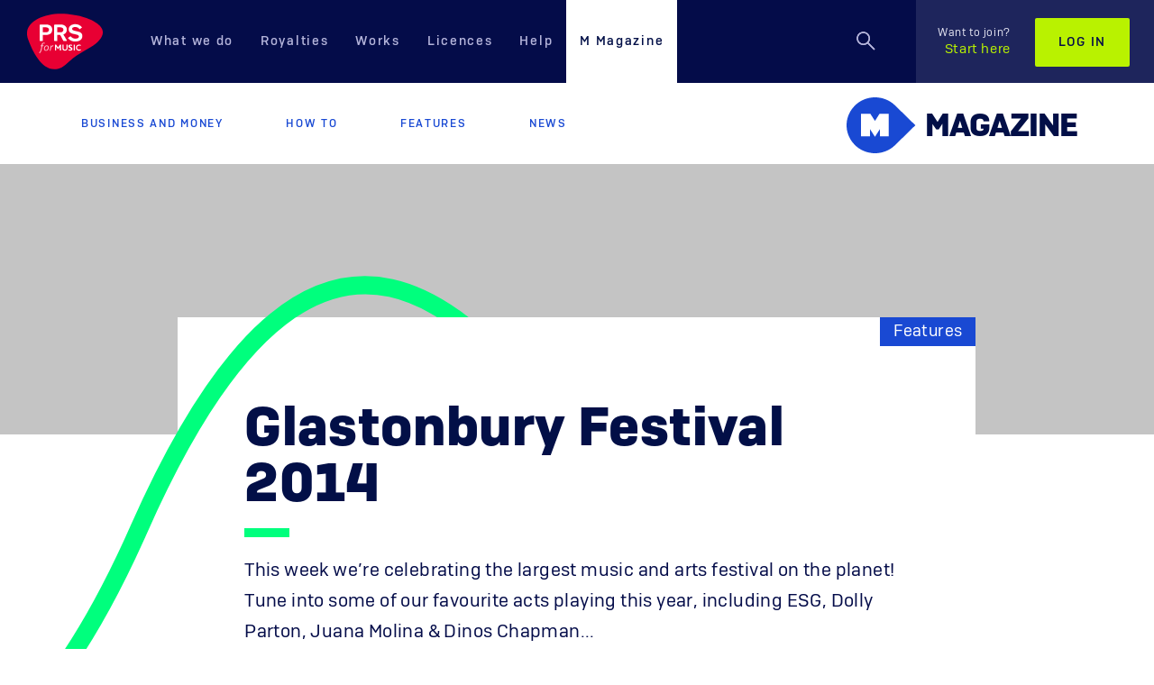

--- FILE ---
content_type: text/html; charset=utf-8
request_url: https://www.prsformusic.com/m-magazine/features/playlist-glastonbury-festival-2014
body_size: 54742
content:

<!DOCTYPE html>
<html lang="en" itemscope itemtype="http://schema.org/Product">



<head>
  <meta charset="utf-8">
  <meta http-equiv="X-UA-Compatible" content="IE=edge">
  <meta name="viewport" content="width=device-width, initial-scale=1, maximum-scale=1, user-scalable=no">


  <!-- The globa01.css 3 meta tags *must* come first in the head; any other head content must come *after* these tags -->
  <meta name="description" content="This week we&#8217;re celebrating the largest music and arts festival on the planet! Tune into some of our favourite acts playing this year, including ESG, Dolly Parton, Juana Molina &amp; Dinos Chapman...">

  <title>Glastonbury Festival 2014</title>

  <!-- Schema.org markup for Google+ -->
  <meta itemprop="name" content="Glastonbury Festival 2014">
  <meta itemprop="description" content="This week we&#8217;re celebrating the largest music and arts festival on the planet! Tune into some of our favourite acts playing this year, including ESG, Dolly Parton, Juana Molina &amp; Dinos Chapman...">
  <!-- Twitter Card data -->
  <meta name="twitter:title" content="Glastonbury Festival 2014">
  <meta name="twitter:description" content="This week we&#8217;re celebrating the largest music and arts festival on the planet! Tune into some of our favourite acts playing this year, including ESG, Dolly Parton, Juana Molina &amp; Dinos Chapman...">
    <meta name="twitter:image" content="https://www.prsformusic.com/-/media/foundation/mediumtile.png" />
  <meta name="twitter:site" content="prsformusic">
  <meta name="twitter:card" content="summary_large_image">

  <meta property="fb:pages" content="50991611802" />


  <!-- Open Graph data -->
  <meta property="og:title" content="Glastonbury Festival 2014" />
  <meta property="og:type" content="website" />
  <meta property="og:url" content="https://www.prsformusic.com/m-magazine/features/playlist-glastonbury-festival-2014" />
    <meta property="og:image" content="https://www.prsformusic.com/-/media/foundation/mediumtile.png" />
  <meta property="og:description" content="This week we&#8217;re celebrating the largest music and arts festival on the planet! Tune into some of our favourite acts playing this year, including ESG, Dolly Parton, Juana Molina &amp; Dinos Chapman..." />

  <link rel="canonical" href="https://www.prsformusic.com/m-magazine/features/playlist-glastonbury-festival-2014" />

  <!-- Favicon and Icons for all devices -->
  <link rel="shortcut icon" href="/images/favicons/favicon.ico" type="image/x-icon" />

  <link rel="apple-touch-icon" sizes="57x57" href="/images/favicons/apple-touch-icon-57x57.png">
  <link rel="apple-touch-icon" sizes="60x60" href="/images/favicons/apple-touch-icon-60x60.png">
  <link rel="apple-touch-icon" sizes="72x72" href="/images/favicons/apple-touch-icon-72x72.png">
  <link rel="apple-touch-icon" sizes="76x76" href="/images/favicons/apple-touch-icon-76x76.png">
  <link rel="apple-touch-icon" sizes="114x114" href="/images/favicons/apple-touch-icon-114x114.png">
  <link rel="apple-touch-icon" sizes="120x120" href="/images/favicons/apple-touch-icon-120x120.png">
  <link rel="apple-touch-icon" sizes="144x144" href="/images/favicons/apple-touch-icon-144x144.png">
  <link rel="apple-touch-icon" sizes="152x152" href="/images/favicons/apple-touch-icon-152x152.png">
  <link rel="apple-touch-icon" sizes="180x180" href="/images/favicons/apple-touch-icon-180x180.png">

  <link rel="icon" type="image/png" href="/images/favicons/favicon-16x16.png" sizes="16x16">
  <link rel="icon" type="image/png" href="/images/favicons/favicon-32x32.png" sizes="32x32">
  <link rel="icon" type="image/png" href="/images/favicons/favicon-96x96.png" sizes="96x96">
  <link rel="icon" type="image/png" href="/images/favicons/android-chrome-192x192.png" sizes="192x192">

  <meta name="msapplication-square70x70logo" content="/images/icons/smalltile.png" />
  <meta name="msapplication-square150x150logo" content="/images/icons/mediumtile.png" />
  <meta name="msapplication-wide310x150logo" content="/images/icons/widetile.png" />
  <meta name="msapplication-square310x310logo" content="/images/icons/largetile.png" />

  <style>
    /* trying to address the flicking issue on login pages */
    [id="login_page"] {
      /*display: none;*/
    }
  </style>
  

    <link media="all" rel="stylesheet" id="stylesheetCssLink" href="https://www.prsformusic.com/dist/css/global-08.css">


  <!-- HTML5 shim and Respond.js for IE8 support of HTML5 elements and media queries -->
  <!--[if lt IE 9]>
      <script src="https://oss.maxcdn.com/html5shiv/3.7.3/html5shiv.min.js"></script>
      <script src="https://oss.maxcdn.com/respond/1.4.2/respond.min.js"></script>
  <![endif]-->
  <!--Cookie Consent Script 1-->
<script nonce=jPGwyCYoUqFhtm9kMYhg src="https://consent.trustarc.com/autoblockasset/core.min.js?domain=prsformusic.com"></script>
<script nonce=jPGwyCYoUqFhtm9kMYhg src="https://consent.trustarc.com/autoblockoptout?domain=prsformusic.com"></script>
<script nonce=jPGwyCYoUqFhtm9kMYhg type="text/javascript">
function addTrialToken(tokenContents) {
var tokenElement = document.createElement('meta');
tokenElement.httpEquiv = 'origin-trial';
tokenElement.content = tokenContents;
document.head.appendChild(tokenElement);
}
addTrialToken("Ao+CCoCriuVqiWPITzLnqeN5PH+uVY53u0TbLBEA3Jr+JOUKFyb/7jjKxV1XCxzMDafer2+gvZOArCWPrNoDawoAAABxeyJvcmlnaW4iOiJodHRwczovL3d3dy5wcnNmb3JtdXNpYy5jb206NDQzIiwiZmVhdHVyZSI6IkRpc2FibGVUaGlyZFBhcnR5U3RvcmFnZVBhcnRpdGlvbmluZyIsImV4cGlyeSI6MTcyNTQwNzk5OX0=");
</script>  <!--End Cookie Consent Script 1-->
  <!-- Google Tag Manager -->
    <script nonce="jPGwyCYoUqFhtm9kMYhg">
      (function (w, d, s, l, i) {
        w[l] = w[l] || [];
        w[l].push({
          'gtm.start':
            new Date().getTime(),
          event: 'gtm.js'
        });
        var f = d.getElementsByTagName(s)[0],
          j = d.createElement(s),
          dl = l != 'dataLayer' ? '&l=' + l : '';
        j.async = true;
        j.src =
          'https://www.googletagmanager.com/gtm.js?id=' + i + dl;
        f.parentNode.insertBefore(j, f);
      })(window, document, 'script', 'dataLayer', 'GTM-N8CZ34');
    </script>
  <!-- End Google Tag Manager -->
  <!--Cookie Consent Script 2-->
<script nonce=jPGwyCYoUqFhtm9kMYhg async="async" src=//consent.trustarc.com/notice?domain=prsformusic.com&gtm=1&c=teconsent&js=nj&noticeType=bb&text=true&pcookie crossorigin=""></script>
<meta name="algolia-site-verification"  content="E6E30A9D2B69C599" />  <!-- End Cookie Consent Script 2 -->
  <!-- Twitter widgets -->
  <script nonce="jPGwyCYoUqFhtm9kMYhg">
    window.twttr = (function (d, s, id) {
      var js, fjs = d.getElementsByTagName(s)[0],
        t = window.twttr || {};
      if (d.getElementById(id)) return t;
      js = d.createElement(s);
      js.id = id;
      js.src = "https://platform.twitter.com/widgets.js";
      fjs.parentNode.insertBefore(js, fjs);
      t._e = [];
      t.ready = function (f) {
        t._e.push(f);
      };
      return t;
    }(document, "script", "twitter-wjs"));
  </script>

</head>
<body class="">

  
  <noscript>
    <iframe src="https://www.googletagmanager.com/ns.html?id=GTM-N8CZ34"
            height="0" width="0" style="display:none;visibility:hidden"></iframe>
  </noscript>


  <div class="offcanvas__container offcanvas--trigger">
    
    
<nav id="nav" class="navbar navbar-default   navbar-absolute-top" role="navigation">
  <div class="visible-lg">
    <a href="/" title="Home" class="navbar-header">
      <svg xmlns="http://www.w3.org/2000/svg" height="62" width="84" viewBox="0 0 200 147" tabindex="-1"> <title tabindex="-1">PRS for Music</title> <g fill-rule="evenodd" fill="none"> <path fill="#E80033" d="M4.13 71.2c10.4 28.8 36.9 83.8 76.5 74.8 16.4-3 27.4-17 39.4-27 14-11 28-18 43-27.5 0 0 55-28.5 31-57.4 0 0-19-26.3-88-33.1-61.4-6.01-123 22.4-102 70.2" tabindex="-1" /> <path tabindex="-1" fill="#FEFEFE" d="M50.6 49.2h-8.9V36.1h7.7c5.7 0 8.5 2.6 8.5 6.6 0 4.1-3.1 6.5-7.3 6.5m1.1-20.3H34.9c-.8 0-1.5.6-1.5 1.4V71.1c0 .8.7 1.5 1.5 1.5H40.3c.8 0 1.4-.7 1.4-1.5V56.5H49.6c4.1-.1 8.2-1.5 8.2-1.5 2.1-.8 8.7-3.1 8.7-12.9 0-7.7-5.5-13.2-14.8-13.2M88.8 49.2h-8.9V36.1h7.7c5.7 0 8.4 2.6 8.4 6.6 0 4.1-3 6.5-7.2 6.5M105 70.4L95.9 55c2.1-.8 9.1-3.1 9.1-12.9 0-7.7-5.9-13.2-15.1-13.2H73.1c-.8 0-1.4.6-1.4 1.4V71.1c0 .8.6 1.4 1.4 1.5H78.5c.8 0 1.4-.7 1.4-1.5V56.5h7.8l8.1 15.3c.2.4.7.7 1.2.8h6c1 0 2-.7 2-1.5v-.7M133 47l-5-1.2c-5-1.1-9-2-9-5.6 0-3 3-4.8 8-4.8s9 1.8 11 5c0 .4 0 .6 1 .6 0 0 1-.1 1-.3l4-3.3c1-.2 1-.6 1-1.1 0-.4 0-.7-1-.9v-.1c-4-5.1-10-7.5-17-7.5-8 0-17 4.4-17 13.6 0 8 6 10.6 13 12.2l5 1.1c6 1.4 9 2.3 9 5.8 0 4.2-5 5.6-9 5.6-5 0-9-1.8-12-5.6-1-.3-1-.5-2-.5v.3l-5 3.3c0 .3-1 .7-1 1.2 0 .3 0 .6 1 .8v.1c4 5.3 11 8 18 8 9 0 19-3.7 19-14.4 0-8.3-6-10.9-13-12.3" /> <path tabindex="-1" fill="#FCB5C5" d="M46 79.6c-.6-.4-1.2-.6-2-.6-1.4 0-2.5.9-3 3.1l-.3 1.6h3.4l-.9 2.1h-2.8c-1.1 6.7-2 15.2-6.9 19.2l-1.6-2c3.9-3.6 4.6-9.1 5.9-17.2h-2l.3-2.1h2l.3-1.8c.8-4.1 3.5-5.2 5.6-5.2 1.1 0 2.1.3 3.1.8L46 79.6zM54 86.7c-.5-.5-1.2-.8-2.2-.8-1.2 0-2.2.5-3 1.4-1.1 1.2-1.8 3.1-1.8 5.1 0 1.3.4 2.3 1.1 3 .5.4 1.2.7 2.1.7 1 0 1.9-.4 2.6-1.1 1.3-1.2 2.1-3.3 2.1-5.4 0-1.2-.3-2.2-.9-2.9m.8 9.6c-1.3 1.3-3 2-4.8 2s-3.1-.6-4-1.4c-1.1-1.1-1.6-2.8-1.6-4.5 0-2.6 1-5 2.6-6.6 1.2-1.3 3-2.1 5-2.1 1.8 0 3.1.6 4 1.5 1 1.1 1.5 2.6 1.5 4.3 0 2.8-1 5.3-2.7 6.8M68.8 86.6c-.4-.2-.9-.3-1.3-.3-1.5 0-3.1 1.5-4.3 6.7l-1 5h-2.6l3-13.9h2l-.4 2.8c1-2 2.2-3.2 4-3.2.8 0 1.4.3 1.8.6l-1.2 2.3z" /> <path tabindex="-1" fill="#FEFEFE" d="M89.9 96.8V82.6c0-.4-.4-.7-.8-.7h-1.8c-.3 0-.5.1-.6.3l-3.6 5.5c-.5.7-.8 1.3-1.1 1.8-.3-.5-.7-1.1-1.1-1.7L77 82.2c-.1-.2-.4-.3-.7-.3h-1.8c-.4 0-.8.3-.8.7v14.2c0 .5.4.8.8.8h1.7c.4 0 .8-.3.8-.8v-9.6c.3.6.7 1.1 1 1.6l3 4.2c.2.2.4.3.6.3h.7c.3 0 .5-.1.7-.3l2.7-4.1c.2-.4.8-1.2.9-1.7h.1c-.1.6-.1 1.1-.1 1.7v7.9c0 .4.4.8.8.8h1.7c.5 0 .8-.3.8-.8M107 82.6c0-.4 0-.7-1-.7h-2v9.8c0 1-1 1.8-1 2.4-1 .7-2 1-3 1-.9 0-1.9-.3-2.5-1-.5-.6-.9-1.4-.9-2.6v-8.9c0-.4-.3-.7-.7-.7h-1.7c-.5 0-.8.3-.8.7v9.2c0 1.8.5 3.4 1.5 4.4 1.2 1.1 2.9 1.6 5.1 1.6 2 0 4-.6 5-1.8 1-1.1 2-2.6 2-4.5v-8.9zM113 85.8c0-.9 1-1.5 2-1.5s2 .3 3 .7c0 0 1-.3 1-.7V83.1c0-.3 0-.6-1-.7-1-.4-2-.7-3-.7-4 0-6 2.1-6 4.5 0 1.2 1 2.1 1 2.8 2 2.2 6 2.5 6 4.6 0 1.2-1 1.6-2 1.6s-2-.3-3-.8c0-.1 0-.1-1-.1v.4l-1 1v.4c0 .2 0 .5 1 .6 1 .6 2 1.1 4 1.1 3 0 6-1.8 6-4.6 0-4.9-7-4.7-7-7.4M126 82.7v-.1c0-.4 0-.7-1-.7h-2V97.6h2c1 0 1-.3 1-.8V82.7zM142 95.9v-1.2c-1-.3-1-.5-1-.5v.1c-1 .5-2 .7-4 .7-3 0-5-2.3-5-5.3 0-2.8 2-5.3 6-5.3 1 0 2 .1 3 .6 0 0 1-.3 1-.7V83c0-.3-1-.6-1-.7-1-.4-2-.6-3-.6-6 0-9 3.7-9 8.2 0 4.4 3 7.9 8 7.9 1 0 3-.3 5-1.2v-.7" /> </g> </svg>
    </a>
    <div id="navbar" class="navbar-collapse collapse">
      <ul class="nav navbar-nav">
          <li class=" nav-dropdown-link">

            <a href="/what-we-do" >What we do</a>

              <ul class="nav-dropdown">
                
        <li>
            <a href="/what-we-do/prs-and-mcps">
                PRS and MCPS
            </a>
        </li>
        <li>
            <a href="/what-we-do/paying-our-members">
                Paying our members
            </a>
        </li>
        <li>
            <a href="/what-we-do/protecting-music">
                Protecting music
            </a>
        </li>
        <li>
            <a href="/what-we-do/supporting-music">
                Supporting music
            </a>
        </li>

              </ul>
          </li>
                  <li class=" nav-dropdown-link">

            <a href="/royalties" >Royalties</a>

              <ul class="nav-dropdown">
                
        <li>
            <a href="/royalties/getting-started-as-a-writer">
                Getting started as a writer
            </a>
        </li>
        <li>
            <a href="/royalties/royalty-payment-dates">
                Payment dates
            </a>
        </li>
        <li>
            <a href="/royalties/report-live-performances">
                Report live performances
            </a>
        </li>
        <li>
            <a href="/royalties/your-statement">
                Your statement
            </a>
        </li>

              </ul>
          </li>
                  <li class=" nav-dropdown-link">

            <a href="/works" >Works</a>

              <ul class="nav-dropdown">
                
        <li>
            <a href="/works/registering-works">
                Registering works
            </a>
        </li>
        <li>
            <a href="/works/searching-works">
                Searching works
            </a>
        </li>
        <li>
            <a href="/works/how-copyright-works">
                How copyright works
            </a>
        </li>
        <li>
            <a href="/works/nexus-programme">
                Nexus programme
            </a>
        </li>

              </ul>
          </li>
                  <li class=" ">

            <a href="/licences" >Licences</a>

          </li>
                  <li class=" nav-dropdown-link">

            <a href="/help" >Help</a>

              <ul class="nav-dropdown">
                
        <li>
            <a href="https://help.prsformusic.com/s/">
                My membership
            </a>
        </li>
        <li>
            <a href="/help/help-with-buying-a-licence">
                Buying a licence
            </a>
        </li>

              </ul>
          </li>
                  <li class="m-magazine active ">

            <a href="/m-magazine" >M Magazine</a>

          </li>
      </ul>
      <div class="navbar-right">
        <ul class="nav navbar-nav navbar__search ">
            <li>
              <div class="navbar__search-container">
                  <button class="navbar__search-icon-container" title="Search">
                    <svg class="navbar__search-icon" width="24" height="24" viewBox="0 0 24 24" xmlns="http://www.w3.org/2000/svg" xmlns:xlink="http://www.w3.org/1999/xlink" tabindex="-1"> <title tabindex="-1">Search</title> <defs tabindex="-1"> <path d="M7.61 14.967c4.063 0 7.357-3.294 7.357-7.358 0-4.065-3.294-7.36-7.358-7.36C3.544.25.25 3.545.25 7.61c0 4.063 3.295 7.357 7.36 7.357zm0-1.5c-3.237 0-5.86-2.623-5.86-5.858 0-3.237 2.623-5.86 5.86-5.86 3.234 0 5.857 2.623 5.857 5.86 0 3.234-2.623 5.857-5.858 5.857zm4.637-.15l7.223 7.213 1.06-1.06-7.223-7.212-1.06 1.06z" id="a-3" tabindex="-1" /> </defs> <g fill="none" fill-rule="evenodd" tabindex="-1"> <mask id="b-3" fill="#fff"> <use xlink:href="#a-3" tabindex="-1" /> </mask> <use fill="#B5B5DB" xlink:href="#a-3" tabindex="-1" /> <path d="M0 0h150v60H0z" mask="url(#b-3)" fill="#B5B5DB" tabindex="-1" /> </g> </svg>
                    <svg class="navbar__search-close-icon" width="24" height="24" viewBox="0 0 24 24" xmlns="http://www.w3.org/2000/svg" tabindex="-1"> <title tabindex="-1">Close Search</title> <g stroke="#B5B5DB" stroke-width="2" fill="none" fill-rule="evenodd" tabindex="-1"> <path d="M1 1l22 22M1 23L23 1" tabindex="-1" /> </g> </svg>
                  </button>
                <form action="https://www.prsformusic.com/search" class="navbar__search-bar-container">
                  <a href="#" title="Search" class="navbar__search-icon-button navbar__search-icon-svg" tabindex="-1">
                    <svg width="33" height="33" viewBox="0 0 24 24" xmlns="http://www.w3.org/2000/svg" xmlns:xlink="http://www.w3.org/1999/xlink" tabindex="-1"> <title tabindex="-1">Search</title> <defs tabindex="-1"> <path d="M7.61 14.967c4.063 0 7.357-3.294 7.357-7.358 0-4.065-3.294-7.36-7.358-7.36C3.544.25.25 3.545.25 7.61c0 4.063 3.295 7.357 7.36 7.357zm0-1.5c-3.237 0-5.86-2.623-5.86-5.858 0-3.237 2.623-5.86 5.86-5.86 3.234 0 5.857 2.623 5.857 5.86 0 3.234-2.623 5.857-5.858 5.857zm4.637-.15l7.223 7.213 1.06-1.06-7.223-7.212-1.06 1.06z" id="search-icon-a" tabindex="-1" /> </defs> <g fill="none" fill-rule="evenodd" tabindex="-1"> <mask id="search-icon-b" fill="#fff"> <use xlink:href="#search-icon-a" tabindex="-1" /> </mask> <use fill="#02072A" xlink:href="#search-icon-a" tabindex="-1" /> <path d="M0 0h150v60H0z" mask="url(#search-icon-b)" fill="#02072A" tabindex="-1" /> </g> </svg>
                  </a>
                  <label style="display:none" for="query">Search</label><input type="text" class="navbar__search-bar form-control" id="query" name="query" placeholder="Enter your search here..." tabindex="-1" />
                  <input type="submit" value="Search" class="btn btn-primary navbar__search-button" disabled="disabled" tabindex="-1" />
                </form>
              </div>
            </li>
         </ul>
            <ul class="nav navbar-nav navbar-login">
              <li> <a href="https://www.prsformusic.com/join" class="navbar__member-link"><span>Want to join?</span>Start here</a></li>
              <li><a href="https://www.prsformusic.com/login" class="btn btn-default">Log in</a></li>
            </ul>
        </div>
    </div>
  </div>

  <div class="visible-xxs visible-xs visible-sm visible-md">
    <div class="navbar navbar-default " role="navigation">
      <button type="button" class="navbar-toggle" data-toggle="offcanvas" data-target=".navbar-collapse"><span class="icon-bar"> </span> <span class="icon-bar"> </span> <span class="icon-bar"> </span> </button>

      <ul class="nav navbar-nav navbar__search ">
        <li>
          <div class="navbar__search-container">
              <button class="navbar__search-icon-container" title="Search">
                <svg class="navbar__search-icon" width="24" height="24" viewBox="0 0 24 24" xmlns="http://www.w3.org/2000/svg" xmlns:xlink="http://www.w3.org/1999/xlink" tabindex="-1"> <title tabindex="-1">Search</title> <defs tabindex="-1"> <path d="M7.61 14.967c4.063 0 7.357-3.294 7.357-7.358 0-4.065-3.294-7.36-7.358-7.36C3.544.25.25 3.545.25 7.61c0 4.063 3.295 7.357 7.36 7.357zm0-1.5c-3.237 0-5.86-2.623-5.86-5.858 0-3.237 2.623-5.86 5.86-5.86 3.234 0 5.857 2.623 5.857 5.86 0 3.234-2.623 5.857-5.858 5.857zm4.637-.15l7.223 7.213 1.06-1.06-7.223-7.212-1.06 1.06z" id="a-1" tabindex="-1" /> </defs> <g fill="none" fill-rule="evenodd" tabindex="-1"> <mask id="b-1" fill="#fff"> <use xlink:href="#a-1" tabindex="-1" /> </mask> <use fill="#B5B5DB" xlink:href="#a-1" /> <path d="M0 0h150v60H0z" mask="url(#b-1)" fill="#B5B5DB" tabindex="-1" /> </g> </svg>
                <svg class="navbar__search-close-icon" width="24" height="24" viewBox="0 0 24 24" xmlns="http://www.w3.org/2000/svg" tabindex="-1"> <title tabindex="-1">Close Search</title> <g stroke="#B5B5DB" stroke-width="2" fill="none" fill-rule="evenodd" tabindex="-1"> <path d="M1 1l22 22M1 23L23 1" tabindex="-1" /> </g> </svg>
              </button>
            <form action="https://www.prsformusic.com/search" class="navbar__search-bar-container">
              <a href="#" title="Search" class="navbar__search-icon-button navbar__search-icon-svg" tabindex="-1">
                <svg width="33" height="33" viewBox="0 0 24 24" xmlns="http://www.w3.org/2000/svg" xmlns:xlink="http://www.w3.org/1999/xlink" tabindex="-1"> <title tabindex="-1">Search</title> <defs tabindex="-1"> <path d="M7.61 14.967c4.063 0 7.357-3.294 7.357-7.358 0-4.065-3.294-7.36-7.358-7.36C3.544.25.25 3.545.25 7.61c0 4.063 3.295 7.357 7.36 7.357zm0-1.5c-3.237 0-5.86-2.623-5.86-5.858 0-3.237 2.623-5.86 5.86-5.86 3.234 0 5.857 2.623 5.857 5.86 0 3.234-2.623 5.857-5.858 5.857zm4.637-.15l7.223 7.213 1.06-1.06-7.223-7.212-1.06 1.06z" id="search-icon-mobile-a" tabindex="-1" /> </defs> <g fill="none" fill-rule="evenodd" tabindex="-1"> <mask id="search-icon-mobile-b" fill="#fff"> <use xlink:href="#search-icon-mobile-a" tabindex="-1" /> </mask> <use fill="#02072A" xlink:href="#search-icon-mobile-a" /> <path d="M0 0h150v60H0z" mask="url(#search-icon-mobile-b)" fill="#02072A" tabindex="-1" /> </g> </svg>
              </a>
              <label style="display:none" for="m-query">Search</label><input type="text" class="navbar__search-bar form-control" id="m-query" name="query" placeholder="Enter your search here..." tabindex="-1" />
              <input type="submit" value="Search" class="btn btn-primary navbar__search-button" disabled="disabled" tabindex="-1" />
            </form>
          </div>
        </li>
      </ul>
        
      
       <a href="/" title="Home" class="navbar-header">
         <svg xmlns="http://www.w3.org/2000/svg" height="49" width="66" viewBox="0 0 200 147" tabindex="-1"> <title tabindex="-1">PRS for Music</title> <g fill-rule="evenodd" fill="none"> <path tabindex="-1" fill="#E80033" d="M4.13 71.2c10.4 28.8 36.9 83.8 76.5 74.8 16.4-3 27.4-17 39.4-27 14-11 28-18 43-27.5 0 0 55-28.5 31-57.4 0 0-19-26.3-88-33.1-61.4-6.01-123 22.4-102 70.2" /> <path tabindex="-1" fill="#FEFEFE" d="M50.6 49.2h-8.9V36.1h7.7c5.7 0 8.5 2.6 8.5 6.6 0 4.1-3.1 6.5-7.3 6.5m1.1-20.3H34.9c-.8 0-1.5.6-1.5 1.4V71.1c0 .8.7 1.5 1.5 1.5H40.3c.8 0 1.4-.7 1.4-1.5V56.5H49.6c4.1-.1 8.2-1.5 8.2-1.5 2.1-.8 8.7-3.1 8.7-12.9 0-7.7-5.5-13.2-14.8-13.2M88.8 49.2h-8.9V36.1h7.7c5.7 0 8.4 2.6 8.4 6.6 0 4.1-3 6.5-7.2 6.5M105 70.4L95.9 55c2.1-.8 9.1-3.1 9.1-12.9 0-7.7-5.9-13.2-15.1-13.2H73.1c-.8 0-1.4.6-1.4 1.4V71.1c0 .8.6 1.4 1.4 1.5H78.5c.8 0 1.4-.7 1.4-1.5V56.5h7.8l8.1 15.3c.2.4.7.7 1.2.8h6c1 0 2-.7 2-1.5v-.7M133 47l-5-1.2c-5-1.1-9-2-9-5.6 0-3 3-4.8 8-4.8s9 1.8 11 5c0 .4 0 .6 1 .6 0 0 1-.1 1-.3l4-3.3c1-.2 1-.6 1-1.1 0-.4 0-.7-1-.9v-.1c-4-5.1-10-7.5-17-7.5-8 0-17 4.4-17 13.6 0 8 6 10.6 13 12.2l5 1.1c6 1.4 9 2.3 9 5.8 0 4.2-5 5.6-9 5.6-5 0-9-1.8-12-5.6-1-.3-1-.5-2-.5v.3l-5 3.3c0 .3-1 .7-1 1.2 0 .3 0 .6 1 .8v.1c4 5.3 11 8 18 8 9 0 19-3.7 19-14.4 0-8.3-6-10.9-13-12.3" /> <path tabindex="-1" fill="#FCB5C5" d="M46 79.6c-.6-.4-1.2-.6-2-.6-1.4 0-2.5.9-3 3.1l-.3 1.6h3.4l-.9 2.1h-2.8c-1.1 6.7-2 15.2-6.9 19.2l-1.6-2c3.9-3.6 4.6-9.1 5.9-17.2h-2l.3-2.1h2l.3-1.8c.8-4.1 3.5-5.2 5.6-5.2 1.1 0 2.1.3 3.1.8L46 79.6zM54 86.7c-.5-.5-1.2-.8-2.2-.8-1.2 0-2.2.5-3 1.4-1.1 1.2-1.8 3.1-1.8 5.1 0 1.3.4 2.3 1.1 3 .5.4 1.2.7 2.1.7 1 0 1.9-.4 2.6-1.1 1.3-1.2 2.1-3.3 2.1-5.4 0-1.2-.3-2.2-.9-2.9m.8 9.6c-1.3 1.3-3 2-4.8 2s-3.1-.6-4-1.4c-1.1-1.1-1.6-2.8-1.6-4.5 0-2.6 1-5 2.6-6.6 1.2-1.3 3-2.1 5-2.1 1.8 0 3.1.6 4 1.5 1 1.1 1.5 2.6 1.5 4.3 0 2.8-1 5.3-2.7 6.8M68.8 86.6c-.4-.2-.9-.3-1.3-.3-1.5 0-3.1 1.5-4.3 6.7l-1 5h-2.6l3-13.9h2l-.4 2.8c1-2 2.2-3.2 4-3.2.8 0 1.4.3 1.8.6l-1.2 2.3z" /> <path tabindex="-1" fill="#FEFEFE" d="M89.9 96.8V82.6c0-.4-.4-.7-.8-.7h-1.8c-.3 0-.5.1-.6.3l-3.6 5.5c-.5.7-.8 1.3-1.1 1.8-.3-.5-.7-1.1-1.1-1.7L77 82.2c-.1-.2-.4-.3-.7-.3h-1.8c-.4 0-.8.3-.8.7v14.2c0 .5.4.8.8.8h1.7c.4 0 .8-.3.8-.8v-9.6c.3.6.7 1.1 1 1.6l3 4.2c.2.2.4.3.6.3h.7c.3 0 .5-.1.7-.3l2.7-4.1c.2-.4.8-1.2.9-1.7h.1c-.1.6-.1 1.1-.1 1.7v7.9c0 .4.4.8.8.8h1.7c.5 0 .8-.3.8-.8M107 82.6c0-.4 0-.7-1-.7h-2v9.8c0 1-1 1.8-1 2.4-1 .7-2 1-3 1-.9 0-1.9-.3-2.5-1-.5-.6-.9-1.4-.9-2.6v-8.9c0-.4-.3-.7-.7-.7h-1.7c-.5 0-.8.3-.8.7v9.2c0 1.8.5 3.4 1.5 4.4 1.2 1.1 2.9 1.6 5.1 1.6 2 0 4-.6 5-1.8 1-1.1 2-2.6 2-4.5v-8.9zM113 85.8c0-.9 1-1.5 2-1.5s2 .3 3 .7c0 0 1-.3 1-.7V83.1c0-.3 0-.6-1-.7-1-.4-2-.7-3-.7-4 0-6 2.1-6 4.5 0 1.2 1 2.1 1 2.8 2 2.2 6 2.5 6 4.6 0 1.2-1 1.6-2 1.6s-2-.3-3-.8c0-.1 0-.1-1-.1v.4l-1 1v.4c0 .2 0 .5 1 .6 1 .6 2 1.1 4 1.1 3 0 6-1.8 6-4.6 0-4.9-7-4.7-7-7.4M126 82.7v-.1c0-.4 0-.7-1-.7h-2V97.6h2c1 0 1-.3 1-.8V82.7zM142 95.9v-1.2c-1-.3-1-.5-1-.5v.1c-1 .5-2 .7-4 .7-3 0-5-2.3-5-5.3 0-2.8 2-5.3 6-5.3 1 0 2 .1 3 .6 0 0 1-.3 1-.7V83c0-.3-1-.6-1-.7-1-.4-2-.6-3-.6-6 0-9 3.7-9 8.2 0 4.4 3 7.9 8 7.9 1 0 3-.3 5-1.2v-.7" /> </g> </svg>
       </a>
    </div>
  </div>
</nav>

<div class="col-xs-6 col-sm-3 sidebar-offcanvas navbar-collapse offcanvas--showhide" id="sidebar" role="navigation">
  <div class="visible-xxs visible-xs visible-sm visible-md">
    <div class="row sidebar-nav-wrapper">
      <div class="sidebar-nav">
        <a href="/" title="Home" class="navbar-header">
          <svg xmlns="http://www.w3.org/2000/svg" height="60" width="81" viewBox="0 0 200 147" tabindex="-1"> <title tabindex="-1">PRS for Music</title> <g fill-rule="evenodd" fill="none"> <path tabindex="-1" fill="#E80033" d="M4.13 71.2c10.4 28.8 36.9 83.8 76.5 74.8 16.4-3 27.4-17 39.4-27 14-11 28-18 43-27.5 0 0 55-28.5 31-57.4 0 0-19-26.3-88-33.1-61.4-6.01-123 22.4-102 70.2" /> <path tabindex="-1" fill="#FEFEFE" d="M50.6 49.2h-8.9V36.1h7.7c5.7 0 8.5 2.6 8.5 6.6 0 4.1-3.1 6.5-7.3 6.5m1.1-20.3H34.9c-.8 0-1.5.6-1.5 1.4V71.1c0 .8.7 1.5 1.5 1.5H40.3c.8 0 1.4-.7 1.4-1.5V56.5H49.6c4.1-.1 8.2-1.5 8.2-1.5 2.1-.8 8.7-3.1 8.7-12.9 0-7.7-5.5-13.2-14.8-13.2M88.8 49.2h-8.9V36.1h7.7c5.7 0 8.4 2.6 8.4 6.6 0 4.1-3 6.5-7.2 6.5M105 70.4L95.9 55c2.1-.8 9.1-3.1 9.1-12.9 0-7.7-5.9-13.2-15.1-13.2H73.1c-.8 0-1.4.6-1.4 1.4V71.1c0 .8.6 1.4 1.4 1.5H78.5c.8 0 1.4-.7 1.4-1.5V56.5h7.8l8.1 15.3c.2.4.7.7 1.2.8h6c1 0 2-.7 2-1.5v-.7M133 47l-5-1.2c-5-1.1-9-2-9-5.6 0-3 3-4.8 8-4.8s9 1.8 11 5c0 .4 0 .6 1 .6 0 0 1-.1 1-.3l4-3.3c1-.2 1-.6 1-1.1 0-.4 0-.7-1-.9v-.1c-4-5.1-10-7.5-17-7.5-8 0-17 4.4-17 13.6 0 8 6 10.6 13 12.2l5 1.1c6 1.4 9 2.3 9 5.8 0 4.2-5 5.6-9 5.6-5 0-9-1.8-12-5.6-1-.3-1-.5-2-.5v.3l-5 3.3c0 .3-1 .7-1 1.2 0 .3 0 .6 1 .8v.1c4 5.3 11 8 18 8 9 0 19-3.7 19-14.4 0-8.3-6-10.9-13-12.3" /> <path tabindex="-1" fill="#FCB5C5" d="M46 79.6c-.6-.4-1.2-.6-2-.6-1.4 0-2.5.9-3 3.1l-.3 1.6h3.4l-.9 2.1h-2.8c-1.1 6.7-2 15.2-6.9 19.2l-1.6-2c3.9-3.6 4.6-9.1 5.9-17.2h-2l.3-2.1h2l.3-1.8c.8-4.1 3.5-5.2 5.6-5.2 1.1 0 2.1.3 3.1.8L46 79.6zM54 86.7c-.5-.5-1.2-.8-2.2-.8-1.2 0-2.2.5-3 1.4-1.1 1.2-1.8 3.1-1.8 5.1 0 1.3.4 2.3 1.1 3 .5.4 1.2.7 2.1.7 1 0 1.9-.4 2.6-1.1 1.3-1.2 2.1-3.3 2.1-5.4 0-1.2-.3-2.2-.9-2.9m.8 9.6c-1.3 1.3-3 2-4.8 2s-3.1-.6-4-1.4c-1.1-1.1-1.6-2.8-1.6-4.5 0-2.6 1-5 2.6-6.6 1.2-1.3 3-2.1 5-2.1 1.8 0 3.1.6 4 1.5 1 1.1 1.5 2.6 1.5 4.3 0 2.8-1 5.3-2.7 6.8M68.8 86.6c-.4-.2-.9-.3-1.3-.3-1.5 0-3.1 1.5-4.3 6.7l-1 5h-2.6l3-13.9h2l-.4 2.8c1-2 2.2-3.2 4-3.2.8 0 1.4.3 1.8.6l-1.2 2.3z" /> <path tabindex="-1" fill="#FEFEFE" d="M89.9 96.8V82.6c0-.4-.4-.7-.8-.7h-1.8c-.3 0-.5.1-.6.3l-3.6 5.5c-.5.7-.8 1.3-1.1 1.8-.3-.5-.7-1.1-1.1-1.7L77 82.2c-.1-.2-.4-.3-.7-.3h-1.8c-.4 0-.8.3-.8.7v14.2c0 .5.4.8.8.8h1.7c.4 0 .8-.3.8-.8v-9.6c.3.6.7 1.1 1 1.6l3 4.2c.2.2.4.3.6.3h.7c.3 0 .5-.1.7-.3l2.7-4.1c.2-.4.8-1.2.9-1.7h.1c-.1.6-.1 1.1-.1 1.7v7.9c0 .4.4.8.8.8h1.7c.5 0 .8-.3.8-.8M107 82.6c0-.4 0-.7-1-.7h-2v9.8c0 1-1 1.8-1 2.4-1 .7-2 1-3 1-.9 0-1.9-.3-2.5-1-.5-.6-.9-1.4-.9-2.6v-8.9c0-.4-.3-.7-.7-.7h-1.7c-.5 0-.8.3-.8.7v9.2c0 1.8.5 3.4 1.5 4.4 1.2 1.1 2.9 1.6 5.1 1.6 2 0 4-.6 5-1.8 1-1.1 2-2.6 2-4.5v-8.9zM113 85.8c0-.9 1-1.5 2-1.5s2 .3 3 .7c0 0 1-.3 1-.7V83.1c0-.3 0-.6-1-.7-1-.4-2-.7-3-.7-4 0-6 2.1-6 4.5 0 1.2 1 2.1 1 2.8 2 2.2 6 2.5 6 4.6 0 1.2-1 1.6-2 1.6s-2-.3-3-.8c0-.1 0-.1-1-.1v.4l-1 1v.4c0 .2 0 .5 1 .6 1 .6 2 1.1 4 1.1 3 0 6-1.8 6-4.6 0-4.9-7-4.7-7-7.4M126 82.7v-.1c0-.4 0-.7-1-.7h-2V97.6h2c1 0 1-.3 1-.8V82.7zM142 95.9v-1.2c-1-.3-1-.5-1-.5v.1c-1 .5-2 .7-4 .7-3 0-5-2.3-5-5.3 0-2.8 2-5.3 6-5.3 1 0 2 .1 3 .6 0 0 1-.3 1-.7V83c0-.3-1-.6-1-.7-1-.4-2-.6-3-.6-6 0-9 3.7-9 8.2 0 4.4 3 7.9 8 7.9 1 0 3-.3 5-1.2v-.7" /> </g> </svg>
        </a>
        <ul class="nav navbar-nav">
            <li class="menu1 ">
<a href="/what-we-do" class="offcanvas-subnav-link" data-subnav="menu1" >What we do</a>            </li>
                      <li class="menu2 ">
<a href="/royalties" class="offcanvas-subnav-link" data-subnav="menu2" >Royalties</a>            </li>
                      <li class="menu3 ">
<a href="/works" class="offcanvas-subnav-link" data-subnav="menu3" >Works</a>            </li>
                      <li class="menu4 ">
<a href="/licences" data-subnav="menu4" >Licences</a>            </li>
                      <li class="menu5 ">
<a href="/help" class="offcanvas-subnav-link" data-subnav="menu5" >Help</a>            </li>
                      <li class="m-magazine ">
<a href="/m-magazine" data-subnav="m-magazine" >M Magazine</a>            </li>
        </ul>
      </div>

<ul class="offcanvas-subnav" data-subnav="menu1">
    <li>
        <button type="button" class="subnav-back">
            Back
        </button>
    </li>
    
        <li>
            <a href="/what-we-do/prs-and-mcps">
                PRS and MCPS
            </a>
        </li>
        <li>
            <a href="/what-we-do/paying-our-members">
                Paying our members
            </a>
        </li>
        <li>
            <a href="/what-we-do/protecting-music">
                Protecting music
            </a>
        </li>
        <li>
            <a href="/what-we-do/supporting-music">
                Supporting music
            </a>
        </li>

</ul>
<ul class="offcanvas-subnav" data-subnav="menu2">
    <li>
        <button type="button" class="subnav-back">
            Back
        </button>
    </li>
    
        <li>
            <a href="/royalties/getting-started-as-a-writer">
                Getting started as a writer
            </a>
        </li>
        <li>
            <a href="/royalties/royalty-payment-dates">
                Payment dates
            </a>
        </li>
        <li>
            <a href="/royalties/report-live-performances">
                Report live performances
            </a>
        </li>
        <li>
            <a href="/royalties/your-statement">
                Your statement
            </a>
        </li>

</ul>
<ul class="offcanvas-subnav" data-subnav="menu3">
    <li>
        <button type="button" class="subnav-back">
            Back
        </button>
    </li>
    
        <li>
            <a href="/works/registering-works">
                Registering works
            </a>
        </li>
        <li>
            <a href="/works/searching-works">
                Searching works
            </a>
        </li>
        <li>
            <a href="/works/how-copyright-works">
                How copyright works
            </a>
        </li>
        <li>
            <a href="/works/nexus-programme">
                Nexus programme
            </a>
        </li>

</ul>

<ul class="offcanvas-subnav" data-subnav="menu5">
    <li>
        <button type="button" class="subnav-back">
            Back
        </button>
    </li>
    
        <li>
            <a href="https://help.prsformusic.com/s/">
                My membership
            </a>
        </li>
        <li>
            <a href="/help/help-with-buying-a-licence">
                Buying a licence
            </a>
        </li>

</ul>

        <ul class="nav navbar-nav navbar-login">
          <li> <a href="https://www.prsformusic.com/join" class="navbar__member-link"><span>Want to join?</span>Start here</a></li>
          <li><a href="https://www.prsformusic.com/login" class="btn btn-default">Log in</a></li>
        </ul>

    </div>
  </div>
</div>

<script nonce="jPGwyCYoUqFhtm9kMYhg" type="text/javascript">
    var returnUrlNav = '/m-magazine/features/playlist-glastonbury-festival-2014'
    var navConfirmMessage = ''
    var navConfirmMessageSubTitle = ''
</script>

    <div class="offcanvas--pusher-container">
      <div class="offcanvas--pusher">
        
<nav class="m-mag-subnav-wrapper">
  <div class="m-mag-subnav">
    <div class="m-mag-subnav--bar">
      
      <a class="m-logo" href="/m-magazine">
          <span class="m-logo--icon">
            <img src="/-/media/images/mmagazine/mlogo.ashx?la=en&amp;hash=30220C96F8CDCCB1E92A48778973291A" alt="M&#32;Magazine" />
          </span>
          <span class="m-logo--text"> Magazine</span>
      </a>
      <div class="m-mag-subnav--toggle">
        <button id="m-mag-toggle-subnav" type="button"><span class="sr-only">expand</span><i></i></button>
      </div>
    </div>
    <ul>
      <li>
        <a href="/m-magazine/business-and-money" class="" >Business and Money</a>
       
      </li>
            <li>
        <a href="/m-magazine/how-to" class="" >How to</a>
      </li>
            <li>
        <a href="/m-magazine/features" class="" >Features</a>
      </li>
            <li>
        <a href="/m-magazine/news" class="" title="News" >News</a>
      </li>
          </ul>
  </div>
</nav>

        
<script src="https://cdnjs.cloudflare.com/ajax/libs/bodymovin/5.5.9/lottie_html.min.js"
        integrity="sha256-HSGtk0cT/n564V3p2HWdgJYQGSeRsBx57liColy1goc=" crossorigin="anonymous"></script>

    <div class="m-mag-article-page wp-article" role="main">
        <div class="m-mag-article--hero m-mag-article--hero-no-image">
            
        </div>
        <div class="m-mag-article--intro-wrapper">
            <div class="container-fluid">
                <div class="row">
                    <div class="col-xs-12 col-sm-10 col-sm-offset-1">
                        <section class="m-mag-article--intro">
                            <div class="m-mag-article--category">

                              <a href="/m-magazine/features" class="mmag-tag">
                                Features
                              </a>
                            </div>
                            <div class="col-xs-12 col-sm-10 col-sm-offset-1">
                                <div class="m-mag-article--excerpt">
                                    <h1>
                                        Glastonbury Festival 2014
                                    </h1>
                                    <p>
                                        This week we’re celebrating the largest music and arts festival on the planet! Tune into some of our favourite acts playing this year, including ESG, Dolly Parton, Juana Molina & Dinos Chapman...
                                    </p>
                                    <section class="m-mag-author">
                                        <div class="m-mag-author--bio">
                                                <div class="m-mag-author--image">
                                                    <img src="/-/media/images/mmagazine/authors/anitaawbi.ashx?h=110&amp;w=132&amp;la=en&amp;hash=6267190079B82975D6A971AF5655870D" alt="Anita&#32;Awbi" />
                                                </div>
                                            <ul class="m-mag-author--detail">
                                                    <li class="m-mag-author--name">
                                                        By <strong>Anita Awbi</strong>
                                                    </li>
                                                <li class="m-mag-author--publish-date">
                                                    27 Jun 2014
                                                </li>
                                                <li class="m-mag-author--read">
                                                    <i class="icon icon-clock icon-clock-dims"></i>
                                                    <span class="m-mag--time"></span> min read
                                                </li>
                                            </ul>
                                        </div>
                                    </section>
                                </div>

                            </div>
                            <div class="m-mag-article--intro--mask1"></div>
                            <div class="m-mag-article--intro--mask2"></div>
                        </section>
                    </div>
                </div>

            </div>
            <div class="m-mag-article--intro-soundwave-left"></div>
            <div class="m-mag-article--intro-soundwave-right"></div>
        </div>
        <div class="container-fluid">
            <article class="m-mag-article--content">
                <div class="row">
  <div class="col-xs-10 col-xs-offset-1 col-sm-8 col-sm-offset-2">
    <div class="m-mag-article--text">

<strong>This week we’re celebrating the largest music and arts festival on the planet - Glastonbury!</strong><br><br>We’ll be down there, interviewing, filming and filing stories – as well as catching as many amazing acts as we can.<br><br>We’ve got plenty to pick from. Below you can tune into some of our favourites, including ESG, Dolly Parton, Juana Molina, Dinos Chapman and many more.<br><br>So, whether you’re at Glastonbury or chilling at home, check out our playlist to get yourself in the festival spirit!<br><br>    </div>
  </div>
</div>

      <div class="row">
        <div class="col-xs-12 col-sm-8 col-sm-offset-2">
          
              <div class="embed-responsive embed-responsive-16by9">

                <iframe title="spotify" name="spotify" class='embed-responsive-item' src='https://open.spotify.com/embed/playlist/7zn9vAIm19qQ5xMw0eBK0v' allow='encrypted-media' allowfullscreen='true'></iframe>

              </div>
        </div>
      </div>

                <div class="row">
                    <div class="col-xs-10 col-xs-offset-1 col-sm-8 col-sm-offset-2">
                        <div class="mmag-article-footer">
                            <a href="/m-magazine/features" class="mmag-tag">
                                Features
                            </a>
                        </div>
                    </div>
                </div>
            </article>
        </div>

    </div>

        <div class="container-fluid back-to-top__container">
          <a href="#" title="Back to top" class="back-to-top">Back to top<span class="sprite chevron snuff up"></span></a>
        </div>
      </div>

      <footer class="footer">
    <div class="container-fluid">
        <div class="row">
            <div class="col-xxs-10 col-xxs-push-1 col-sm-12 col-sm-push-0">
                <a href="/" title="Home" class="footer__logo">
                    <svg xmlns="http://www.w3.org/2000/svg" height="58" width="80" viewBox="0 0 200 147" tabindex="-1"><title tabindex="-1">PRS for Music</title><g fill-rule="evenodd" fill="none"><path fill="#E80033" d="M4.13 71.2c10.4 28.8 36.9 83.8 76.5 74.8 16.4-3 27.4-17 39.4-27 14-11 28-18 43-27.5 0 0 55-28.5 31-57.4 0 0-19-26.3-88-33.1-61.4-6.01-123 22.4-102 70.2" tabindex="-1" /><path tabindex="-1" fill="#FEFEFE" d="M50.6 49.2h-8.9V36.1h7.7c5.7 0 8.5 2.6 8.5 6.6 0 4.1-3.1 6.5-7.3 6.5m1.1-20.3H34.9c-.8 0-1.5.6-1.5 1.4V71.1c0 .8.7 1.5 1.5 1.5H40.3c.8 0 1.4-.7 1.4-1.5V56.5H49.6c4.1-.1 8.2-1.5 8.2-1.5 2.1-.8 8.7-3.1 8.7-12.9 0-7.7-5.5-13.2-14.8-13.2M88.8 49.2h-8.9V36.1h7.7c5.7 0 8.4 2.6 8.4 6.6 0 4.1-3 6.5-7.2 6.5M105 70.4L95.9 55c2.1-.8 9.1-3.1 9.1-12.9 0-7.7-5.9-13.2-15.1-13.2H73.1c-.8 0-1.4.6-1.4 1.4V71.1c0 .8.6 1.4 1.4 1.5H78.5c.8 0 1.4-.7 1.4-1.5V56.5h7.8l8.1 15.3c.2.4.7.7 1.2.8h6c1 0 2-.7 2-1.5v-.7M133 47l-5-1.2c-5-1.1-9-2-9-5.6 0-3 3-4.8 8-4.8s9 1.8 11 5c0 .4 0 .6 1 .6 0 0 1-.1 1-.3l4-3.3c1-.2 1-.6 1-1.1 0-.4 0-.7-1-.9v-.1c-4-5.1-10-7.5-17-7.5-8 0-17 4.4-17 13.6 0 8 6 10.6 13 12.2l5 1.1c6 1.4 9 2.3 9 5.8 0 4.2-5 5.6-9 5.6-5 0-9-1.8-12-5.6-1-.3-1-.5-2-.5v.3l-5 3.3c0 .3-1 .7-1 1.2 0 .3 0 .6 1 .8v.1c4 5.3 11 8 18 8 9 0 19-3.7 19-14.4 0-8.3-6-10.9-13-12.3" /><path tabindex="-1" fill="#FCB5C5" d="M46 79.6c-.6-.4-1.2-.6-2-.6-1.4 0-2.5.9-3 3.1l-.3 1.6h3.4l-.9 2.1h-2.8c-1.1 6.7-2 15.2-6.9 19.2l-1.6-2c3.9-3.6 4.6-9.1 5.9-17.2h-2l.3-2.1h2l.3-1.8c.8-4.1 3.5-5.2 5.6-5.2 1.1 0 2.1.3 3.1.8L46 79.6zM54 86.7c-.5-.5-1.2-.8-2.2-.8-1.2 0-2.2.5-3 1.4-1.1 1.2-1.8 3.1-1.8 5.1 0 1.3.4 2.3 1.1 3 .5.4 1.2.7 2.1.7 1 0 1.9-.4 2.6-1.1 1.3-1.2 2.1-3.3 2.1-5.4 0-1.2-.3-2.2-.9-2.9m.8 9.6c-1.3 1.3-3 2-4.8 2s-3.1-.6-4-1.4c-1.1-1.1-1.6-2.8-1.6-4.5 0-2.6 1-5 2.6-6.6 1.2-1.3 3-2.1 5-2.1 1.8 0 3.1.6 4 1.5 1 1.1 1.5 2.6 1.5 4.3 0 2.8-1 5.3-2.7 6.8M68.8 86.6c-.4-.2-.9-.3-1.3-.3-1.5 0-3.1 1.5-4.3 6.7l-1 5h-2.6l3-13.9h2l-.4 2.8c1-2 2.2-3.2 4-3.2.8 0 1.4.3 1.8.6l-1.2 2.3z" /><path tabindex="-1" fill="#FEFEFE" d="M89.9 96.8V82.6c0-.4-.4-.7-.8-.7h-1.8c-.3 0-.5.1-.6.3l-3.6 5.5c-.5.7-.8 1.3-1.1 1.8-.3-.5-.7-1.1-1.1-1.7L77 82.2c-.1-.2-.4-.3-.7-.3h-1.8c-.4 0-.8.3-.8.7v14.2c0 .5.4.8.8.8h1.7c.4 0 .8-.3.8-.8v-9.6c.3.6.7 1.1 1 1.6l3 4.2c.2.2.4.3.6.3h.7c.3 0 .5-.1.7-.3l2.7-4.1c.2-.4.8-1.2.9-1.7h.1c-.1.6-.1 1.1-.1 1.7v7.9c0 .4.4.8.8.8h1.7c.5 0 .8-.3.8-.8M107 82.6c0-.4 0-.7-1-.7h-2v9.8c0 1-1 1.8-1 2.4-1 .7-2 1-3 1-.9 0-1.9-.3-2.5-1-.5-.6-.9-1.4-.9-2.6v-8.9c0-.4-.3-.7-.7-.7h-1.7c-.5 0-.8.3-.8.7v9.2c0 1.8.5 3.4 1.5 4.4 1.2 1.1 2.9 1.6 5.1 1.6 2 0 4-.6 5-1.8 1-1.1 2-2.6 2-4.5v-8.9zM113 85.8c0-.9 1-1.5 2-1.5s2 .3 3 .7c0 0 1-.3 1-.7V83.1c0-.3 0-.6-1-.7-1-.4-2-.7-3-.7-4 0-6 2.1-6 4.5 0 1.2 1 2.1 1 2.8 2 2.2 6 2.5 6 4.6 0 1.2-1 1.6-2 1.6s-2-.3-3-.8c0-.1 0-.1-1-.1v.4l-1 1v.4c0 .2 0 .5 1 .6 1 .6 2 1.1 4 1.1 3 0 6-1.8 6-4.6 0-4.9-7-4.7-7-7.4M126 82.7v-.1c0-.4 0-.7-1-.7h-2V97.6h2c1 0 1-.3 1-.8V82.7zM142 95.9v-1.2c-1-.3-1-.5-1-.5v.1c-1 .5-2 .7-4 .7-3 0-5-2.3-5-5.3 0-2.8 2-5.3 6-5.3 1 0 2 .1 3 .6 0 0 1-.3 1-.7V83c0-.3-1-.6-1-.7-1-.4-2-.6-3-.6-6 0-9 3.7-9 8.2 0 4.4 3 7.9 8 7.9 1 0 3-.3 5-1.2v-.7" /></g></svg>
                </a>
            </div>
        </div>
        <div class="row">
            <nav class="col-xxs-8 col-xxs-push-2 col-sm-12 col-sm-push-0">
                <ul class="list-unstyled footer__nav">
 <li class="col-xxs-12 col-sm-2"><a href="/about-us" class="footer__nav-link" title="About us" >About us</a></li>                      <li class="col-xxs-12 col-sm-2"><a href="/events" class="footer__nav-link" title="View our PRS for Music Events" >Events</a></li>                      <li class="col-xxs-12 col-sm-2"><a href="/about-us/work-at-prs" class="footer__nav-link" title="Working at PRS for Music" >Work at PRS</a></li>                      <li class="col-xxs-12 col-sm-2"><a href="/press" class="footer__nav-link" title="Contact us" >Press</a></li>                      <li class="col-xxs-12 col-sm-2"><a href="/code-of-conduct" class="footer__nav-link" title="Code of Conduct" >Code of Conduct</a></li>                      <li class="col-xxs-12 col-sm-2"><a href="/help/contact-us" class="footer__nav-link" title="Contact us" >Contact us</a></li>                 </ul>
            </nav>
        </div>
    </div>
    <div class="footer__social-container">
        <div class="container-fluid">
            <div class="row">
                <div class="col-xxs-10 col-xxs-push-1 col-xs-8 col-xs-push-2 col-sm-12 col-sm-push-0">
                    <ul class="list-unstyled list-inline footer__social">
                            <li>
<a href="https://twitter.com/prsformusic" class="footer__social-link twitter" rel="noopener noreferrer" target="_blank" title="Twitter" > <svg width="40" height="32" viewBox="0 0 40 32" xmlns="http://www.w3.org/2000/svg" xmlns:xlink="http://www.w3.org/1999/xlink" tabindex="-1"> <title tabindex="-1">Twitter</title> <defs tabindex="-1"> <path d="M42 10.15c-1.45.645-2.673.666-3.97.028 1.673-1 1.75-1.7 2.354-3.588-1.565.926-3.3 1.6-5.144 1.963C33.764 6.983 31.66 6 29.33 6c-4.473 0-8.098 3.62-8.098 8.08 0 .633.07 1.25.208 1.84-6.73-.336-12.698-3.552-16.692-8.44-.697 1.194-1.096 2.58-1.096 4.06 0 2.805 1.43 5.276 3.602 6.725-1.328-.043-2.575-.405-3.666-1.01-.002.034-.002.066-.002.1 0 3.916 2.79 7.18 6.496 7.923-1.187.322-2.438.372-3.66.14 1.035 3.208 4.024 5.544 7.57 5.61-3.468 2.71-7.765 3.838-11.992 3.344C5.586 36.662 9.84 38 14.415 38c14.896 0 23.04-12.31 23.04-22.983 0-.352-.005-.7-.02-1.047 1.58-1.136 3.48-2.2 4.565-3.82" id="twitter" tabindex="-1" /> </defs> <g transform="translate(-2 -6)" fill="none" fill-rule="evenodd" tabindex="-1"> <path d="M0 0h44v44H0z" tabindex="-1" /> <use fill="#B5B5DB" xlink:href="#twitter" tabindex="-1" /> </g> </svg> </a>                            </li>
                                                    <li>
<a href="https://www.facebook.com/prsformusic" class="footer__social-link facebook" rel="noopener noreferrer" target="_blank" title="Facebook" > <svg width="21" height="40" viewBox="0 0 21 40" xmlns="http://www.w3.org/2000/svg" xmlns:xlink="http://www.w3.org/1999/xlink" tabindex="-1"> <title tabindex="-1">Facebook</title> <defs tabindex="-1"> <path d="M32.77 14.074h-7.226V10.77c0-1.552 1.006-1.914 1.714-1.914h5.058V2.023L24.986 2c-6.647 0-7.907 5.095-7.907 8.355v3.72H12v6.933h5.08V41.81h8.464V21.008h6.52l.706-6.934" id="facebook" tabindex="-1" /> </defs> <g transform="translate(-12 -2)" fill="none" fill-rule="evenodd" tabindex="-1"> <path d="M0 0h44v44H0z" tabindex="-1" /> <use fill="#B5B5DB" xlink:href="#facebook" tabindex="-1" /> </g> </svg> </a>                            </li>
                                                    <li>
<a href="https://www.linkedin.com/company/prs-for-music" class="footer__social-link linked" rel="noopener noreferrer" target="_blank" title="LinkedIn" > <svg width="40" height="40" viewBox="0 0 40 40" xmlns="http://www.w3.org/2000/svg" xmlns:xlink="http://www.w3.org/1999/xlink" tabindex="-1"> <title tabindex="-1">Linked In</title> <defs tabindex="-1"> <path d="M3.004 14.765h7.76v27.042h-7.76V14.765zm3.682-3.382H6.63C3.82 11.383 2 9.315 2 6.698 2 4.026 3.875 2 6.74 2c2.862 0 4.623 2.02 4.68 4.69 0 2.618-1.818 4.693-4.734 4.693zM41.81 41.81h-8.8V27.813c0-3.663-1.375-6.16-4.402-6.16-2.315 0-3.602 1.684-4.2 3.313-.226.58-.19 1.394-.19 2.21V41.81H15.5s.113-24.792 0-27.045h8.717v4.244c.515-1.856 3.3-4.505 7.745-4.505 5.515 0 9.848 3.892 9.848 12.266v15.04z" id="linkedin" tabindex="-1" /> </defs> <g transform="translate(-2 -2)" fill="none" fill-rule="evenodd" tabindex="-1"> <path d="M0 0h44v44H0z" tabindex="-1" /> <use fill="#B5B5DB" xlink:href="#linkedin" tabindex="-1" /> </g> </svg> </a>                            </li>
                                                    <li>
<a href="https://www.youtube.com/prsformusic" class="footer__social-link youtube" rel="noopener noreferrer" target="_blank" title="YouTube" > <svg width="44" height="30" viewBox="0 0 44 30" xmlns="http://www.w3.org/2000/svg" xmlns:xlink="http://www.w3.org/1999/xlink" tabindex="-1"> <title tabindex="-1">YouTube</title> <defs tabindex="-1"> <path d="M44 28.638V13.362S44 6 36.417 6H7.58S0 6 0 13.362v15.276S0 36 7.58 36h28.837S44 36 44 28.638M30.542 21.02l-14.404 8.215v-16.43l14.404 8.216" id="youtube" tabindex="-1" /> </defs> <g transform="translate(0 -6)" fill="none" fill-rule="evenodd" tabindex="-1"> <path d="M0 0h44v44H0z" tabindex="-1" /> <use fill="#B5B5DB" xlink:href="#youtube" tabindex="-1" /> </g> </svg> </a>                            </li>
                                                    <li>
<a href="https://www.instagram.com/prsformusic/" class="footer__social-link instagram" rel="noopener noreferrer" target="_blank" title="M Magazine" > <svg width="38" height="38" viewBox="0 0 38 38" xmlns="http://www.w3.org/2000/svg" xmlns:xlink="http://www.w3.org/1999/xlink" tabindex="-1"> <title tabindex="-1">Instagram</title> <defs tabindex="-1"> <path d="M28.68 5.534c-2.004-.092-2.607-.11-7.68-.11-5.073 0-5.673.02-7.676.11-5.154.236-7.554 2.676-7.79 7.79-.09 2.003-.11 2.603-.11 7.676s.02 5.673.11 7.68c.236 5.1 2.625 7.553 7.79 7.79 2 .088 2.603.11 7.676.11 5.076 0 5.676-.02 7.68-.11 5.153-.235 7.55-2.683 7.79-7.79.088-2.004.107-2.607.107-7.68 0-5.073-.02-5.673-.108-7.676-.24-5.11-2.642-7.554-7.79-7.79zm2.463 7.605c-1.26 0-2.28-1.02-2.28-2.28 0-1.26 1.02-2.28 2.28-2.28 1.26 0 2.28 1.02 2.28 2.28 0 1.256-1.02 2.28-2.28 2.28zM21 30.757c-5.388 0-9.758-4.367-9.758-9.758 0-5.388 4.37-9.755 9.758-9.755 5.388 0 9.758 4.367 9.758 9.755 0 5.388-4.37 9.758-9.758 9.758zM27.332 21c0-3.5-2.836-6.332-6.332-6.332S14.668 17.5 14.668 21c0 3.5 2.836 6.332 6.332 6.332S27.332 24.5 27.332 21zm12.554 7.833c-.312 6.908-4.158 10.735-11.05 11.053C26.81 39.978 26.16 40 21 40s-5.806-.022-7.833-.114c-6.906-.318-10.735-4.15-11.053-11.053C2.022 26.81 2 26.16 2 21s.022-5.806.114-7.833c.318-6.906 4.15-10.735 11.053-11.05C15.194 2.022 15.84 2 21 2s5.81.022 7.836.117c6.908.317 10.74 4.158 11.05 11.05C39.978 15.194 40 15.84 40 21s-.022 5.81-.114 7.833z" id="instagram" tabindex="-1" /> </defs> <g transform="translate(-2 -2)" fill="none" fill-rule="evenodd" tabindex="-1"> <path d="M0 0h42v42H0z" tabindex="-1" /> <use fill="#B5B5DB" fill-rule="nonzero" xlink:href="#instagram" tabindex="-1" /> </g> </svg> </a>                            </li>
                    </ul>
                </div>
            </div>
        </div>
    </div>
    <div class="container-fluid">
        <div class="row">
            <nav class="col-xxs-10 col-xxs-push-1 col-sm-6 col-sm-push-0 footer__subnav-container">
                <ul class="list-unstyled footer__subnav">
 <li><div id="teconsent" class="footer__subnav-link"></div></li>                      <li><a href="/terms-of-use" class="footer__subnav-link" >Terms of use</a></li>                      <li><a href="/cookies" class="footer__subnav-link" >Cookies</a></li>                      <li><a href="/privacy" class="footer__subnav-link" >Privacy</a></li>                      <li><a href="/about-us/our-values-at-prs/slavery-statement" class="footer__subnav-link" >Slavery statement</a></li>                 </ul>
            </nav>
            <div class="col-xxs-10 col-xxs-push-1 col-sm-6 col-sm-push-0">
                <small class="footer__legal">© 2025 PRS for Music</small>
            </div>
        </div>
    </div>

    <a href="#" title="Close Navigation" class="offcanvas__close offcanvas--showhide">Close</a>
</footer>


    </div>
  </div>
  <div class="modal fade modal--overflow-visible modal--screen-footer" id="glossary__modal" tabindex="-1" role="dialog" data-keyboard="true">
    <div class="modal-dialog modal-dialog--scroll-bottom modal--bottom">
        <div class="modal-content">
            <div class="modal-header">
                <button type="button" class="close" data-dismiss="modal" aria-label="Close" title="Close"><span class="icon"><svg width="24" height="24" viewBox="0 0 24 24" xmlns="http://www.w3.org/2000/svg" tabindex="-1"><title tabindex="-1">Close</title><g stroke="#f2f2f5" stroke-width="2" fill="none" fill-rule="evenodd" tabindex="-1"><path d="M1 1l22 22M1 23L23 1" tabindex="-1" /></g></svg></span></button>
                <div class="container-fluid">
                    <div class="col-xxs-10 col-xxs-push-1 col-sm-12 col-sm-push-0">
                        <h4 class="modal__label">Glossary</h4>
                    </div>
                </div>
            </div>
            <div class="modal-body">
                <div class="container-fluid">
                    <div class="col-xxs-10 col-xxs-push-1 col-sm-12 col-sm-push-0">
                        <h3 class="modal__title">AA Title</h3>
                        <div class="modal__description">
                        </div>
                    </div>
                </div>
            </div>
        </div>
    </div>
</div>



  



<script src="/dist/js/libs.min-08.js"></script>
<script src="/dist/js/main.min-08.js"></script>
<script src="/dist/js/jquery.datatable.min.js"></script>
<script src="/dist/js/form-LOML.js"></script>


  
<!-- modal boxes -->
<div class="iam-modal">
  <div id="iam-modal-alert" class="modal fade">
    <div class="modal-align">
      <div class="modal-dialog">
        <div class="modal-content">
          <div class="modal-header">
            <button type="button" class="close" data-dismiss="modal" aria-label="Close" title="Close"><span class="icon"><svg width="24" height="24" viewBox="0 0 24 24" xmlns="http://www.w3.org/2000/svg" tabindex="-1"><title tabindex="-1">Close</title><g stroke="#f2f2f5" stroke-width="2" fill="none" fill-rule="evenodd" tabindex="-1"><path d="M1 1l22 22M1 23L23 1" tabindex="-1"></path></g></svg></span></button>
          </div>
          <div class="modal-body">
            <h4 class="modal-title">AA title</h4>
            <p class="modal-subtitle"></p>
          </div>

          <div class="modal-footer">
            <button type="button" class="btn btn-secondary" data-dismiss="modal">
              Ok
            </button>
          </div>
        </div>
      </div>
    </div>
  </div>
  <div id="iam-modal-confirm-ok" class="modal fade">
    <div class="modal-align">
      <div class="modal-dialog">
        <div class="modal-content">
          <div class="modal-header">
            <button type="button" class="close" data-dismiss="modal" aria-label="Close" title="Close"><span class="icon"><svg width="24" height="24" viewBox="0 0 24 24" xmlns="http://www.w3.org/2000/svg" tabindex="-1"><title tabindex="-1">Close</title><g stroke="#f2f2f5" stroke-width="2" fill="none" fill-rule="evenodd" tabindex="-1"><path d="M1 1l22 22M1 23L23 1" tabindex="-1"></path></g></svg></span></button>
          </div>
          <div class="modal-body">
            <h4 class="modal-title">AA title</h4>
            <p class="modal-subtitle"></p>
          </div>
          <div class="modal-footer">
            <button type="button" class="btn btn-primary" data-modal-confirm="true">
              YES, I AM SURE
            </button>
            <button type="button" class="btn btn-secondary" data-dismiss="modal">
              Cancel
            </button>
          </div>
        </div>
      </div>
    </div>
  </div>

  <div id="iam-modal-confirm-yes-no" class="modal fade">
    <div class="modal-align">
      <div class="modal-dialog">
        <div class="modal-content">
          <div class="modal-header">
            <button type="button" class="close" data-dismiss="modal" aria-label="Close" title="Close"><span class="icon"><svg width="24" height="24" viewBox="0 0 24 24" xmlns="http://www.w3.org/2000/svg" tabindex="-1"><title tabindex="-1">Close</title><g stroke="#f2f2f5" stroke-width="2" fill="none" fill-rule="evenodd" tabindex="-1"><path d="M1 1l22 22M1 23L23 1" tabindex="-1"></path></g></svg></span></button>
          </div>
          <div class="modal-body">
            <h4 class="modal-title">AA title</h4>
            <p class="modal-subtitle"></p>
          </div>
          <div class="modal-footer">
            <button type="button" class="btn btn-primary" data-modal-confirm="true">
              YES, I AM SURE
            </button>
            <button type="button" class="btn btn-danger" data-modal-deny="modal">
              No please don't
            </button>
            <button type="button" class="btn btn-secondary" data-dismiss="modal">
              Cancel
            </button>
          </div>
        </div>
      </div>
    </div>
  </div>

</div>
<div class="loading-overlay">
  <div>
    <img src="/images/iam/Note-White.png" alt="switching account" />
    <p><span id="overlay-text">Switching your account</span><span class="saving"><span>.</span><span>.</span><span>.</span></span></p>
  </div>
</div>

  
  <div class="info-panel" style=display:none>
    <div class="blocked-content">
      <h3>Allow Content?</h3>
      This article contains content provided by third parties. We ask for your permission before anything is loaded, as they may be using cookies and other technologies. To view this content you will need to update your cookie preferences.
      <button class="button update-preferences cookie-button-panel">
        <span class="button-text">Update Preferences</span>
      </button>
    </div>
  </div>


</body>
</html>





--- FILE ---
content_type: image/svg+xml
request_url: https://www.prsformusic.com/-/media/images/mmagazine/mlogo.ashx?la=en&hash=30220C96F8CDCCB1E92A48778973291A
body_size: 524
content:
<svg width="77" height="62" fill="none" xmlns="http://www.w3.org/2000/svg"><path d="M53.69 8.841C41.799-2.58 22.98-2.936 10.659 7.775L9.02 9.381C3.37 15.039.376 22.289.027 29.645c0 .131-.014.25-.014.381C0 30.356 0 30.671 0 31c0 .329.013.645.013.974 0 .131 0 .25.014.381.335 7.356 3.329 14.606 8.993 20.264l1.638 1.606c12.322 10.71 31.14 10.355 43.032-1.066l22.618-22.172L53.69 8.84zm-6.993 34.423h-9.812v-7.882l-5.395 8.395-5.423-8.395v7.882h-9.96V18.289h10.309l5.087 7.882 5.047-7.882h10.147v24.975z" fill="#1949D3"/></svg>